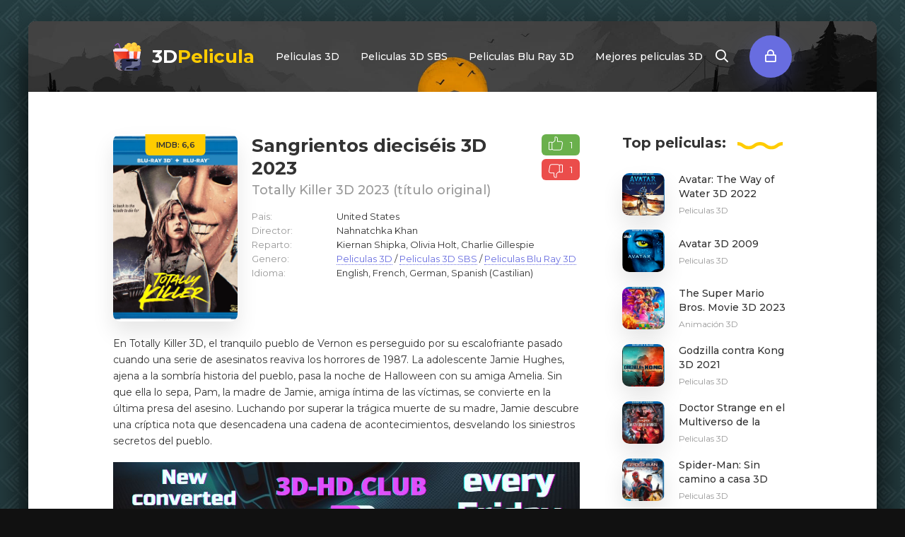

--- FILE ---
content_type: text/html; charset=utf-8
request_url: https://3dpelicula.com/peliculas-3d/348-sangrientos-dieciseis-3d-2023.html
body_size: 9420
content:
<!DOCTYPE html>
<html lang="en">
<head>
	<title>Sangrientos dieciséis 3D 2023</title>
<meta name="charset" content="utf-8">
<meta name="title" content="Sangrientos dieciséis 3D 2023">
<meta name="description" content="En Totally Killer 3D, el tranquilo pueblo de Vernon es perseguido por su escalofriante pasado cuando una serie de asesinatos reaviva los horrores de 1987. La adolescente Jamie Hughes, ajena a la sombría historia del pueblo, pasa la noche de Halloween con su amiga Amelia.">
<meta name="keywords" content="Sangrientos dieciséis 2023, 3d pelicula">
<meta name="generator" content="DataLife Engine (https://dle-news.ru)">
<link rel="canonical" href="https://3dpelicula.com/peliculas-3d/348-sangrientos-dieciseis-3d-2023.html">
<link rel="alternate" type="application/rss+xml" title="Descargar Peliculas 3D - Blu Ray 3D RSS" href="https://3dpelicula.com/rss.xml">
<link rel="alternate" type="application/rss+xml" title="Descargar Peliculas 3D - Blu Ray 3D RSS Turbo" href="https://3dpelicula.com/rssturbo.xml">
<link rel="alternate" type="application/rss+xml" title="Descargar Peliculas 3D - Blu Ray 3D RSS Dzen" href="https://3dpelicula.com/rssdzen.xml">
<link rel="search" type="application/opensearchdescription+xml" title="Descargar Peliculas 3D - Blu Ray 3D" href="https://3dpelicula.com/index.php?do=opensearch">
<link rel="preconnect" href="https://3dpelicula.com/" fetchpriority="high">
<meta property="twitter:title" content="Sangrientos dieciséis 3D 2023">
<meta property="twitter:url" content="https://3dpelicula.com/peliculas-3d/348-sangrientos-dieciseis-3d-2023.html">
<meta property="twitter:card" content="summary_large_image">
<meta property="twitter:image" content="https://3d-hd.club/uploads/posts/2023-10/totallykiller3dhdcover.webp">
<meta property="twitter:description" content="En Totally Killer 3D, el tranquilo pueblo de Vernon es perseguido por su escalofriante pasado cuando una serie de asesinatos reaviva los horrores de 1987. La adolescente Jamie Hughes, ajena a la sombría historia del pueblo, pasa la noche de Halloween con su amiga Amelia. Sin que ella lo sepa, Pam,">
<meta property="og:type" content="article">
<meta property="og:site_name" content="Descargar Peliculas 3D - Blu Ray 3D">
<meta property="og:title" content="Sangrientos dieciséis 3D 2023">
<meta property="og:url" content="https://3dpelicula.com/peliculas-3d/348-sangrientos-dieciseis-3d-2023.html">
<meta property="og:image" content="https://3d-hd.club/uploads/posts/2023-10/totallykiller3dhdcover.webp">
<meta property="og:description" content="En Totally Killer 3D, el tranquilo pueblo de Vernon es perseguido por su escalofriante pasado cuando una serie de asesinatos reaviva los horrores de 1987. La adolescente Jamie Hughes, ajena a la sombría historia del pueblo, pasa la noche de Halloween con su amiga Amelia. Sin que ella lo sepa, Pam,">
	<meta name="viewport" content="width=device-width, initial-scale=1.0" />
	<link rel="shortcut icon" href="/templates/kinobilet/images/logo.svg" />
	
	<link type="text/css" rel="stylesheet" href="/engine/classes/min/index.php?f=/templates/kinobilet/css/common.css,/templates/kinobilet/css/styles.css,/templates/kinobilet/css/engine.css,/templates/kinobilet/css/fontawesome.css&amp;v=2" />
	<meta name="theme-color" content="#111">
	<link href="https://fonts.googleapis.com/css2?family=Montserrat:wght@400;500;600;700&display=swap" rel="stylesheet"> 

    <!-- Global site tag (gtag.js) - Google Analytics -->
<script async src="https://www.googletagmanager.com/gtag/js?id=G-CTETRHPCCM"></script>
<script>
  window.dataLayer = window.dataLayer || [];
  function gtag(){dataLayer.push(arguments);}
  gtag('js', new Date());

  gtag('config', 'G-CTETRHPCCM');
</script>
    
    </head>

<body>

	<div class="wrapper wrapper--pages">
		<div class="wrapper-main wrapper-container">

			<header class="header">
				<div class="header__inner d-flex ai-center">
					<a href="/" class="header__logo logo">3D<span>Pelicula</span></a>
					            <ul class="header__menu stretch-free-width d-flex jc-flex-start js-this-in-mobile-menu">
				<li>
					<a href="https://3dpelicula.com/peliculas-3d/">Peliculas 3D</a>
					<div class="header__menu-hidden clearfix one-col">
						<ul class="hm-col">
							<li><a href="https://3dpelicula.com/peliculas-3d/">Peliculas 3D</a></li>
                            <li><a href="https://3dpelicula.com/animacion-3d/">Animación 3D</a></li>
							<li><a href="https://3dpelicula.com/documental-3d/">Documental 3D</a></li>
                            <li><a href="https://4k-hdpelicula.com/" target="blank">4K Películas</a></li>
						</ul>
					</div>
				</li>
				<li><a href="https://3dpelicula.com/peliculas-3d-sbs/">Peliculas 3D SBS</a></li>
				<li><a href="https://3dpelicula.com/peliculas-blu-ray-3d/">Peliculas Blu Ray 3D</a></li>
				<li><a href="https://3dpelicula.com/mejores-peliculas-3d/">Mejores peliculas 3D</a></li>
			</ul>
					<div class="header__show-search js-show-search"><span class="far fa-search"></span></div>
					<div class="header__sign-in btn js-show-login"><span class="far fa-lock"></span></div>
					
					<div class="header__btn-mobile-menu hidden js-show-mobile-menu"><span class="far fa-bars"></span></div>
					<div class="header__search hidden">
						<form id="quicksearch" method="post">
							<input type="hidden" name="do" value="search" />
							<input type="hidden" name="subaction" value="search" />
							<input class="header__search-input" id="story" name="story" placeholder="Búsqueda..." type="text" />
							<button class="header__search-btn" type="submit"><span class="far fa-search"></span></button>
						</form>
					</div>
				</div>
				
			</header>
		
		

			<div class="content">

				<div class="colums d-flex">

					<main class="main stretch-free-width">

						

						

						
						
						<div id="dle-content"><div class="inner-page ignore-select">

	<div class="inner-page__gridcolumns d-flex ai-flex-start">

		<article class="inner-page__main stretch-free-width">

			<div class="inner-page__columns d-flex jc-space-between ai-flex-start">
				<div class="inner-page__column-left">
					<div class="inner-page__img img-fit-cover">
						<img src="https://3d-hd.club/uploads/posts/2023-10/totallykiller3dhdcover.webp" alt="Sangrientos dieciséis 3D 2023">
						<div class="movie-item__label">IMDB: 6,6</div>
					</div>
				</div>
				<div class="inner-page__column-middle stretch-free-width">
					<div class="inner-page__header inner-page__header--main">
						<h1 class="inner-page__title">Sangrientos dieciséis 3D 2023</h1>
						<div class="inner-page__subtitle">Totally Killer 3D 2023 (título original)</div>
						 
						<div class="inner-page__rating">
							<a href="#" onclick="doRate('plus', '348'); return false;" ><div><img src="/templates/kinobilet/images/like.svg" alt=""></div><span data-likes-id="348">1</span></a>
							<a href="#" onclick="doRate('minus', '348'); return false;" ><div><img src="/templates/kinobilet/images/like.svg" alt=""></div><span data-dislikes-id="348">1</span></a>
						</div>
						
					</div>
					<ul class="inner-page__list">
						<li><span>Pais:</span>United States</li>
						<li><span>Director:</span> Nahnatchka Khan</li>
						<li><span>Reparto:</span> Kiernan Shipka, Olivia Holt, Charlie Gillespie</li>
                        <li><span>Genero:</span> <a href="https://3dpelicula.com/peliculas-3d/">Peliculas 3D</a> / <a href="https://3dpelicula.com/peliculas-3d-sbs/">Peliculas 3D SBS</a> / <a href="https://3dpelicula.com/peliculas-blu-ray-3d/">Peliculas Blu Ray 3D</a></li>
						<li><span>Idioma:</span> English, French, German, Spanish (Castilian)</li>
                        
					</ul>
				</div>
			</div>

			<div class="inner-page__desc">
				<div class="inner-page__text text clearfix">En Totally Killer 3D, el tranquilo pueblo de Vernon es perseguido por su escalofriante pasado cuando una serie de asesinatos reaviva los horrores de 1987. La adolescente Jamie Hughes, ajena a la sombría historia del pueblo, pasa la noche de Halloween con su amiga Amelia. Sin que ella lo sepa, Pam, la madre de Jamie, amiga íntima de las víctimas, se convierte en la última presa del asesino. Luchando por superar la trágica muerte de su madre, Jamie descubre una críptica nota que desencadena una cadena de acontecimientos, desvelando los siniestros secretos del pueblo.</div>
               <br> 
                
<div class="dle_b_header" data-dlebid="1" data-dlebviews="yes" data-dlebclicks="yes" ><a href="https://3d-hd.club/" target="_blank"><img src="/uploads/3d-hd_club.jpg" alt="foter" /></a></div>

                <br> 
                <div class="quote">
                 Pinchando en el enlace Descargar verás una carpeta con diferentes formatos 3D de esta película, lamentablemente no todos los formatos tienen idioma español, por eso especificamos los idiomas en el título de la película. 
                    Si hay ES en el nombre, significa que el archivo tiene traducción al español, si no, es posible que no esté. 
                    Ten cuidado, ¡hacemos todo lo posible por añadir todo el audio posible a todas las películas! 
                    Si tienes audio para una película que no tenemos, puedes enviarnos un enlace en nuestro sitio de chat.   </div>
                 <br> 
              <div class="inner-page__text text clearfix">¡Únase a nosotros en <a href="https://t.me/+PjqIWciUy0Q3MDg6" target="_blank">Telegram</a> y sea el primero en enterarse de las actualizaciones!</div>
			</div>
          <br> <br>
            <center><a href="https://takefile.link/folder/5261f710-6d1e-11ee-9d70-ac1f6b76251a" target="_blank"><button class="bubbly-button">Descargar SBS / OU 3D - 13.9 GB</button></a>
            <br> <br><a href="https://takefile.link/folder/5261f710-6d1e-11ee-9d70-ac1f6b76251a" target="_blank"><button class="bubbly-button">Descargar Blu Ray 3D - 17.9 GB</button></a>
             <br> <br>
                 Has comprado un Premium. Ponte en contacto con el equipo de soporte de TakeFile, ellos aumentarán tu tráfico hasta 512 gb cada 48 horas.  
				<br><br>¿Vínculo muerto? <a href="javascript:AddComplaint('348', 'news')">Por favor, ¡háznoslo saber y lo arreglaremos!</a>	
                  <br> <br>

            </center>
		</article>
		
		<!-- END INNER-PAGE__MAIN -->

		<aside class="inner-page__sidebar">
			<div class="section">
				<div class="section__subtitle section__header"><span>Top</span> peliculas:</div>
				<div class="section__content">
					<div class="soon-item hover">
    <a class="soon-item__link d-flex ai-center" href="https://3dpelicula.com/peliculas-3d/307-avatar-the-way-of-water-3d-2022.html">
        <div class="soon-item__img img-fit-cover">
            <img src="/uploads/posts/2023-06/1687262021_avatar-the-way-of-water-3d-blu-ray-2022.jpg" alt="Avatar: The Way of Water 3D 2022">
			<div class="hover__overlay d-flex jc-center ai-center"><span class="fal fa-long-arrow-right"></span></div>
		</div>
		<div class="soon-item__desc stretch-free-width">
			<div class="soon-item__title">Avatar: The Way of Water 3D 2022</div>
			<div class="soon-item__meta ws-nowrap">
				<span>Peliculas 3D</span>
			</div>
		</div>
    </a>
</div><div class="soon-item hover">
    <a class="soon-item__link d-flex ai-center" href="https://3dpelicula.com/peliculas-blu-ray-3d/205-avatar-3d-blu-ray-2009.html">
        <div class="soon-item__img img-fit-cover">
            <img src="/uploads/posts/2021-06/1622798218_1621365305_snimok-10-5-1.png" alt="Avatar 3D 2009">
			<div class="hover__overlay d-flex jc-center ai-center"><span class="fal fa-long-arrow-right"></span></div>
		</div>
		<div class="soon-item__desc stretch-free-width">
			<div class="soon-item__title">Avatar 3D 2009</div>
			<div class="soon-item__meta ws-nowrap">
				<span>Peliculas 3D</span>
			</div>
		</div>
    </a>
</div><div class="soon-item hover">
    <a class="soon-item__link d-flex ai-center" href="https://3dpelicula.com/animacion-3d/308-the-super-mario-bros-movie-3d-2023.html">
        <div class="soon-item__img img-fit-cover">
            <img src="/uploads/posts/2023-06/1687264557_the-super-mario-bros_-movie-3d-blu-ray-2023.jpg" alt="The Super Mario Bros. Movie 3D 2023">
			<div class="hover__overlay d-flex jc-center ai-center"><span class="fal fa-long-arrow-right"></span></div>
		</div>
		<div class="soon-item__desc stretch-free-width">
			<div class="soon-item__title">The Super Mario Bros. Movie 3D 2023</div>
			<div class="soon-item__meta ws-nowrap">
				<span>Animación 3D</span>
			</div>
		</div>
    </a>
</div><div class="soon-item hover">
    <a class="soon-item__link d-flex ai-center" href="https://3dpelicula.com/peliculas-3d/212-godzilla-contra-kong-3d-2021.html">
        <div class="soon-item__img img-fit-cover">
            <img src="/uploads/posts/2021-06/1624205161_1622890408_1621365305_snimok-10-5-1.png" alt="Godzilla contra Kong 3D 2021">
			<div class="hover__overlay d-flex jc-center ai-center"><span class="fal fa-long-arrow-right"></span></div>
		</div>
		<div class="soon-item__desc stretch-free-width">
			<div class="soon-item__title">Godzilla contra Kong 3D 2021</div>
			<div class="soon-item__meta ws-nowrap">
				<span>Peliculas 3D</span>
			</div>
		</div>
    </a>
</div><div class="soon-item hover">
    <a class="soon-item__link d-flex ai-center" href="https://3dpelicula.com/peliculas-3d/252-doctor-strange-en-el-multiverso-de-la-locura-3d-2022.html">
        <div class="soon-item__img img-fit-cover">
            <img src="/uploads/posts/2022-08/1660384607_1660219847_photo_2021-05-30_16-09-01.jpg" alt="Doctor Strange en el Multiverso de la Locura 3D 2022">
			<div class="hover__overlay d-flex jc-center ai-center"><span class="fal fa-long-arrow-right"></span></div>
		</div>
		<div class="soon-item__desc stretch-free-width">
			<div class="soon-item__title">Doctor Strange en el Multiverso de la Locura 3D 2022</div>
			<div class="soon-item__meta ws-nowrap">
				<span>Peliculas 3D</span>
			</div>
		</div>
    </a>
</div><div class="soon-item hover">
    <a class="soon-item__link d-flex ai-center" href="https://3dpelicula.com/peliculas-3d/253-spider-man-sin-camino-a-casa-3d-2021.html">
        <div class="soon-item__img img-fit-cover">
            <img src="/uploads/posts/2022-08/1660976430_1660218531_photo_2021-05-30_16-09-01-2.jpg" alt="Spider-Man: Sin camino a casa 3D 2021">
			<div class="hover__overlay d-flex jc-center ai-center"><span class="fal fa-long-arrow-right"></span></div>
		</div>
		<div class="soon-item__desc stretch-free-width">
			<div class="soon-item__title">Spider-Man: Sin camino a casa 3D 2021</div>
			<div class="soon-item__meta ws-nowrap">
				<span>Peliculas 3D</span>
			</div>
		</div>
    </a>
</div><div class="soon-item hover">
    <a class="soon-item__link d-flex ai-center" href="https://3dpelicula.com/animacion-3d/326-spider-man-cruzando-el-multiverso-3d-2023.html">
        <div class="soon-item__img img-fit-cover">
            <img src="/uploads/posts/2023-08/1693311739_spider-man-cruzando-el-multiverso-3d-2023.webp" alt="Spider-Man: Cruzando el multiverso 3D 2023">
			<div class="hover__overlay d-flex jc-center ai-center"><span class="fal fa-long-arrow-right"></span></div>
		</div>
		<div class="soon-item__desc stretch-free-width">
			<div class="soon-item__title">Spider-Man: Cruzando el multiverso 3D 2023</div>
			<div class="soon-item__meta ws-nowrap">
				<span>Peliculas 3D</span>
			</div>
		</div>
    </a>
</div>
				</div>
              <br>  
                 <div class="dle_b_full" data-dlebid="2" data-dlebviews="yes" data-dlebclicks="yes" ><a href="https://3d-hd.club/" target="_blank"><img src="/uploads/3d-hd_club-2.webp" alt="foter" /></a></div>
                 
			</div>
		</aside>

	</div>
	
	<div class="inner-page__player tabs-block">
		<div class="inner-page__player-controls d-flex jc-space-between ai-center order-last">
			<div class="tabs-block__select tabs-block__select--player d-flex jc-flex-start stretch-free-width">
				<span>Trailer Sangrientos dieciséis 3D 2023</span> 
			</div>
			<div class="inner-page__complaint icon-at-left">
				<a href="javascript:AddComplaint('348', 'news')">¿Problema con la película?</a>
			</div>
		</div>
		<div class="tabs-block__content hidden video-inside video-responsive">
			<iframe width="560" height="400" src="https://www.youtube.com/embed/vNm3VPPKEQI" frameborder="0" allowfullscreen></iframe>
		</div>
		
		<div class="tabs-block__content hidden">
			<div class="inner-page__comments" id="inner-page__comments">
				<div class="add-comments-form-wrapper">
					<form  method="post" name="dle-comments-form" id="dle-comments-form" ><div class="form add-comments-form ignore-select" id="add-comments-form">

	<div class="form__row form__row--without-label">
		<div class="form__content form__textarea-inside"><script>
	var text_upload = "Upload files and images";
	var dle_quote_title  = "Quote:";
</script>
<div class="wseditor dlecomments-editor"><textarea id="comments" name="comments" style="width:100%;height:260px;"></textarea></div></div>
	</div>
	
	
	<div class="form__row form__row--protect message-info message-info--red hidden">
		<div class="form__caption">
			<label class="form__label form__label--important" for="sec_code">Introduzca el código de la imagen:</label>
		</div>
		<div class="form__content form__content--sec-code">
			<input class="form__input" type="text" name="sec_code" id="sec_code" placeholder="Introduzca el código de la imagen" maxlength="45" required />
			<a onclick="reload(); return false;" title="reload, if the code cannot be seen" href="#"><span id="dle-captcha"><img src="/engine/modules/antibot/antibot.php" alt="reload, if the code cannot be seen" width="160" height="80"></span></a>
		</div>
	</div>
	
	
	<div class="form__row form__row--without-label">
		<div class="form__content d-flex jc-space-between">
			<button class="btn add-comments-form__btn" name="submit" type="submit">Añadir comentario</button>
			
			<input class="form__input add-comments-form__input stretch-free-width" type="text" maxlength="35" name="name" id="name" placeholder="Su nombre" />
			<input class="form__input add-comments-form__input stretch-free-width hidden" type="text" maxlength="35" name="mail" id="mail" placeholder="Su e-mail (no necesariamente)" />
			
		</div>
	</div>

</div>

		<input type="hidden" name="subaction" value="addcomment">
		<input type="hidden" name="post_id" id="post_id" value="348"><input type="hidden" name="user_hash" value="ff76febe36e2575feaace269d0aef41fb23aa48b"></form>
				</div>
				
<div id="dle-ajax-comments"></div>
<!--dlenavigationcomments-->
			</div>
		</div>
	</div>
    
	
	<div class="section">
		<div class="section__header d-flex jc-center">
			<div class="section__title"><span>Películas 3D</span> similares:</div>
		</div>
		<div class="section__content section__items d-flex jc-flex-start">
			<div class="movie-item">
    <div class="movie-item__inner hover">
        <a class="movie-item__link" href="https://3dpelicula.com/peliculas-3d/342-hablame-3d-2023.html">
            <div class="movie-item__img img-responsive img-responsive--portrait img-fit-cover">
                <img src="https://3d-hd.club/uploads/posts/2023-09/talktomecover-1.webp" alt="Háblame 3D 2023">
                <div class="movie-item__label">IMDB: 7,2</div>
                <div class="hover__overlay d-flex jc-center ai-center"><span class="fas fa-play"></span></div>
            </div>
            <div class="movie-item__title">Háblame 3D 2023</div>
        </a>
        <div class="movie-item__meta ws-nowrap">
            <span>Peliculas 3D</span>
        </div>
    </div>
</div><div class="movie-item">
    <div class="movie-item__inner hover">
        <a class="movie-item__link" href="https://3dpelicula.com/peliculas-3d/120-the-amazing-spider-man-rise-of-electro-3d.html">
            <div class="movie-item__img img-responsive img-responsive--portrait img-fit-cover">
                <img src="/uploads/posts/2021-04/1617970449_1617084337_snimok-2-1.png" alt="The Amazing Spider-Man 2: Rise of Electro 3D 2014">
                <div class="movie-item__label">IMDB: 6.6</div>
                <div class="hover__overlay d-flex jc-center ai-center"><span class="fas fa-play"></span></div>
            </div>
            <div class="movie-item__title">The Amazing Spider-Man 2: Rise of Electro 3D 2014</div>
        </a>
        <div class="movie-item__meta ws-nowrap">
            <span>Peliculas 3D</span>
        </div>
    </div>
</div><div class="movie-item">
    <div class="movie-item__inner hover">
        <a class="movie-item__link" href="https://3dpelicula.com/peliculas-3d/236-transformers-bumblebee-the-movie-3d-2018.html">
            <div class="movie-item__img img-responsive img-responsive--portrait img-fit-cover">
                <img src="https://3d-hd.club/uploads/posts/2023-04/1646124870_photo_2021-05-30_16-09-17.webp" alt="TransFormers Bumblebee: The Movie 3D 2018">
                <div class="movie-item__label">IMDB: 6.7</div>
                <div class="hover__overlay d-flex jc-center ai-center"><span class="fas fa-play"></span></div>
            </div>
            <div class="movie-item__title">TransFormers Bumblebee: The Movie 3D 2018</div>
        </a>
        <div class="movie-item__meta ws-nowrap">
            <span>Peliculas 3D</span>
        </div>
    </div>
</div><div class="movie-item">
    <div class="movie-item__inner hover">
        <a class="movie-item__link" href="https://3dpelicula.com/peliculas-3d/365-the-ring-3d-movie-2002.html">
            <div class="movie-item__img img-responsive img-responsive--portrait img-fit-cover">
                <img src="https://3d-hd.club/uploads/posts/2024-02/the-ring-3d.webp" alt="La señal 3D 2002">
                <div class="movie-item__label">IMDB: 7,1</div>
                <div class="hover__overlay d-flex jc-center ai-center"><span class="fas fa-play"></span></div>
            </div>
            <div class="movie-item__title">La señal 3D 2002</div>
        </a>
        <div class="movie-item__meta ws-nowrap">
            <span>Peliculas 3D</span>
        </div>
    </div>
</div><div class="movie-item">
    <div class="movie-item__inner hover">
        <a class="movie-item__link" href="https://3dpelicula.com/peliculas-3d/97-jumper-3d.html">
            <div class="movie-item__img img-responsive img-responsive--portrait img-fit-cover">
                <img src="/uploads/posts/2021-04/1617951467_1611564599_jumper-3d-bluebird.jpg" alt="Jumper 3D 2008">
                <div class="movie-item__label">IMDB: 6.1</div>
                <div class="hover__overlay d-flex jc-center ai-center"><span class="fas fa-play"></span></div>
            </div>
            <div class="movie-item__title">Jumper 3D 2008</div>
        </a>
        <div class="movie-item__meta ws-nowrap">
            <span>Peliculas 3D</span>
        </div>
    </div>
</div><div class="movie-item">
    <div class="movie-item__inner hover">
        <a class="movie-item__link" href="https://3dpelicula.com/peliculas-3d/341-noche-y-dia-3d-2010.html">
            <div class="movie-item__img img-responsive img-responsive--portrait img-fit-cover">
                <img src="https://3d-hd.club/uploads/posts/2023-09/kdcover.webp" alt="Noche y día 3D 2010">
                <div class="movie-item__label">IMDB: 6,3</div>
                <div class="hover__overlay d-flex jc-center ai-center"><span class="fas fa-play"></span></div>
            </div>
            <div class="movie-item__title">Noche y día 3D 2010</div>
        </a>
        <div class="movie-item__meta ws-nowrap">
            <span>Peliculas 3D</span>
        </div>
    </div>
</div><div class="movie-item">
    <div class="movie-item__inner hover">
        <a class="movie-item__link" href="https://3dpelicula.com/peliculas-blu-ray-3d/224-coraline-3d-2009.html">
            <div class="movie-item__img img-responsive img-responsive--portrait img-fit-cover">
                <img src="/uploads/posts/2022-01/1641999240_1618667550_snimok-10-1-3-1.png" alt="Coraline 3D 2009">
                <div class="movie-item__label">IMDB: 7,6</div>
                <div class="hover__overlay d-flex jc-center ai-center"><span class="fas fa-play"></span></div>
            </div>
            <div class="movie-item__title">Coraline 3D 2009</div>
        </a>
        <div class="movie-item__meta ws-nowrap">
            <span>Animación 3D</span>
        </div>
    </div>
</div><div class="movie-item">
    <div class="movie-item__inner hover">
        <a class="movie-item__link" href="https://3dpelicula.com/peliculas-3d-sbs/43-sing-3d.html">
            <div class="movie-item__img img-responsive img-responsive--portrait img-fit-cover">
                <img src="/uploads/posts/2021-01/1611502976_sing-3d.jpg" alt="Sing 3D 2016">
                <div class="movie-item__label">IMDB: 7.1</div>
                <div class="hover__overlay d-flex jc-center ai-center"><span class="fas fa-play"></span></div>
            </div>
            <div class="movie-item__title">Sing 3D 2016</div>
        </a>
        <div class="movie-item__meta ws-nowrap">
            <span>Animación 3D</span>
        </div>
    </div>
</div><div class="movie-item">
    <div class="movie-item__inner hover">
        <a class="movie-item__link" href="https://3dpelicula.com/peliculas-3d/100-thor-the-dark-world-3d.html">
            <div class="movie-item__img img-responsive img-responsive--portrait img-fit-cover">
                <img src="/uploads/posts/2021-04/1617954543_1612279533_thor-the-dark-world.jpg" alt="Thor: The Dark World 3D 2013">
                <div class="movie-item__label">IMDB: 6.9</div>
                <div class="hover__overlay d-flex jc-center ai-center"><span class="fas fa-play"></span></div>
            </div>
            <div class="movie-item__title">Thor: The Dark World 3D 2013</div>
        </a>
        <div class="movie-item__meta ws-nowrap">
            <span>Peliculas 3D</span>
        </div>
    </div>
</div>
		</div>
	</div>
	

</div>

<!--Start of Tawk.to Script-->
<script type="text/javascript">
var Tawk_API=Tawk_API||{}, Tawk_LoadStart=new Date();
(function(){
var s1=document.createElement("script"),s0=document.getElementsByTagName("script")[0];
s1.async=true;
s1.src='https://embed.tawk.to/62284321a34c2456412a2654/1ftmkcfps';
s1.charset='UTF-8';
s1.setAttribute('crossorigin','*');
s0.parentNode.insertBefore(s1,s0);
})();
</script>
<!--End of Tawk.to Script--></div>

						

					</main>

					<!-- END MAIN -->

				</div>

				<!-- END COLUMNS -->
				
				














			</div>

			<!-- END CONTENT -->

			<footer class="footer d-flex ai-center">
				<a href="/" class="footer__logo logo">3D<span>Pelicula</span></a>
				<div class="footer__desc stretch-free-width">
				    <ul class="footer__menu d-flex jc-flex-start">
						<li><a href="https://3dpelicula.com/faq.html">FAQ</a></li>
                        <li><a href="https://3dpelicula.com/dmca.html">DMCA</a></li>
						<li><a href="https://3dpelicula.com/politica-de-privacidad.html">Política de privacidad</a></li>
					    <li><a href="https://film3d.club/" class="flag" target="blank">French</a></li>
                         <li><a href="https://3dfilme.club/" class="flag1" target="blank">German</a></li>
                       <!-- <li><a href="https://3dfilme.club/" class="flag1" target="blank">German</a></li> -->
                    </ul>
                    <div class="fsocmenu">
                    <a href="https://www.facebook.com/3D-Pelicula-Blu-Ray-peliculas-103210485083432"><i class="fa fa-facebook"></i></a>
				<a href="#"><i class="fa fa-instagram"></i></a>
				<a href="https://t.me/+PjqIWciUy0Q3MDg6" rel="nofollow" target="_blank"><i class="fa fa-paper-plane"></i></a>
				<a href="https://twitter.com/3dPelicula" rel="nofollow" target="_blank"><i class="fa fa-twitter"></i></a>
                    </div>
                    
					<div class="footer__copyright">© 2025 3dpelicula.com Contacto con el administrador: <a href="https://3dpelicula.com/contacto-con-nosotros.html"><span>Feedback</span></a></div>
				</div>	
				<div class="footer__counter">
<!--LiveInternet counter--><a href="https://www.liveinternet.ru/click"
target="_blank"><img id="licnt7D09" width="88" height="31" style="border:0" 
title="LiveInternet: показано число просмотров за 24 часа, посетителей за 24 часа и за сегодня"
src="[data-uri]"
alt=""/></a><script>(function(d,s){d.getElementById("licnt7D09").src=
"https://counter.yadro.ru/hit?t12.3;r"+escape(d.referrer)+
((typeof(s)=="undefined")?"":";s"+s.width+"*"+s.height+"*"+
(s.colorDepth?s.colorDepth:s.pixelDepth))+";u"+escape(d.URL)+
";h"+escape(d.title.substring(0,150))+";"+Math.random()})
(document,screen)</script><!--/LiveInternet-->
</div>
			</footer>

		</div>
	</div>

    

<div class="login login--not-logged hidden">
	<div class="login__header d-flex jc-space-between ai-center">
		<div class="login__title stretch-free-width ws-nowrap">Iniciar sesión<a href="/?do=register">Registrarse</a></div>
		<div class="login__close"><span class="far fa-times"></span></div>
	</div>
	<form method="post">
	<div class="login__content">
		<div class="login__row">
			<div class="login__caption">Usuario:</div>
			<div class="login__input"><input type="text" name="login_name" id="login_name" placeholder="Usuario"/></div>
			<span class="far fa-user"></span>
		</div>
		<div class="login__row">
			<div class="login__caption">Contraseña: <a href="https://3dpelicula.com/index.php?do=lostpassword">Recuperar contraseña?</a></div>
			<div class="login__input"><input type="password" name="login_password" id="login_password" placeholder="Contraseña" /></div>
			<span class="far fa-lock"></span>
		</div>
		<label class="login__row checkbox" for="login_not_save">
			<input type="checkbox" name="login_not_save" id="login_not_save" value="1"/>
			<span>No recordarme</span>
		</label>
		<div class="login__row">
			<button onclick="submit();" type="submit" title="Entrada">Iniciar sesión en el sitio</button>
			<input name="login" type="hidden" id="login" value="submit" />
		</div>
	</div>
	</form>
</div>

	<link href="/engine/editor/jscripts/froala/fonts/font-awesome.css?v=7k6b4" rel="stylesheet" type="text/css">
<link href="/engine/editor/jscripts/froala/css/editor.css?v=7k6b4" rel="stylesheet" type="text/css">
<link href="/engine/editor/css/default.css?v=7k6b4" rel="stylesheet" type="text/css">
<script src="/engine/classes/js/jquery.js?v=7k6b4"></script>
<script src="/engine/classes/js/jqueryui.js?v=7k6b4" defer></script>
<script src="/engine/classes/js/dle_js.js?v=7k6b4" defer></script>
<script src="/engine/skins/codemirror/js/code.js?v=7k6b4" defer></script>
<script src="/engine/editor/jscripts/froala/editor.js?v=7k6b4" defer></script>
<script src="/engine/editor/jscripts/froala/languages/en.js?v=7k6b4" defer></script>
<script type="application/ld+json">{"@context":"https://schema.org","@graph":[{"@type":"BreadcrumbList","@context":"https://schema.org/","itemListElement":[{"@type":"ListItem","position":1,"item":{"@id":"https://3dpelicula.com/","name":"Descargar Peliculas 3D"}},{"@type":"ListItem","position":2,"item":{"@id":"https://3dpelicula.com/peliculas-3d/","name":"Peliculas 3D"}},{"@type":"ListItem","position":3,"item":{"@id":"https://3dpelicula.com/peliculas-3d/348-sangrientos-dieciseis-3d-2023.html","name":"Sangrientos dieciséis 3D 2023"}}]}]}</script>
	<script src="/templates/kinobilet/js/libs.js"></script>
	<script src="/templates/kinobilet/js/filter.js"></script>
	<script>
<!--
var dle_root       = '/';
var dle_admin      = '';
var dle_login_hash = 'ff76febe36e2575feaace269d0aef41fb23aa48b';
var dle_group      = 5;
var dle_skin       = 'kinobilet';
var dle_wysiwyg    = '1';
var quick_wysiwyg  = '0';
var dle_min_search = '4';
var dle_act_lang   = ["Yes", "No", "Enter", "Cancel", "Save", "Delete", "Loading. Please, wait..."];
var menu_short     = 'Quick edit';
var menu_full      = 'Full edit';
var menu_profile   = 'View profile';
var menu_send      = 'Send message';
var menu_uedit     = 'Admin Center';
var dle_info       = 'Information';
var dle_confirm    = 'Confirm';
var dle_prompt     = 'Enter the information';
var dle_req_field  = ["Fill the name field", "Fill the message field", "Fill the field with the subject of the message"];
var dle_del_agree  = 'Are you sure you want to delete it? This action cannot be undone';
var dle_spam_agree = 'Are you sure you want to mark the user as a spammer? This will remove all his comments';
var dle_c_title    = 'Send a complaint';
var dle_complaint  = 'Enter the text of your complaint to the Administration:';
var dle_mail       = 'Your e-mail:';
var dle_big_text   = 'Highlighted section of text is too large.';
var dle_orfo_title = 'Enter a comment to the detected error on the page for Administration ';
var dle_p_send     = 'Send';
var dle_p_send_ok  = 'Notification has been sent successfully ';
var dle_save_ok    = 'Changes are saved successfully. Refresh the page?';
var dle_reply_title= 'Reply to the comment';
var dle_tree_comm  = '0';
var dle_del_news   = 'Delete article';
var dle_sub_agree  = 'Do you really want to subscribe to this article’s comments?';
var dle_unsub_agree  = 'Do you really want to unsubscribe from comments on this publication?';
var dle_captcha_type  = '0';
var dle_share_interesting  = ["Share a link to the selected text", "Twitter", "Facebook", "Вконтакте", "Direct Link:", "Right-click and select «Copy Link»"];
var DLEPlayerLang     = {prev: 'Previous',next: 'Next',play: 'Play',pause: 'Pause',mute: 'Mute', unmute: 'Unmute', settings: 'Settings', enterFullscreen: 'Enable full screen mode', exitFullscreen: 'Disable full screen mode', speed: 'Speed', normal: 'Normal', quality: 'Quality', pip: 'PiP mode'};
var DLEGalleryLang    = {CLOSE: 'Close (Esc)', NEXT: 'Next Image', PREV: 'Previous image', ERROR: 'Warning! An error was detected', IMAGE_ERROR: 'Failed to load image', TOGGLE_SLIDESHOW: 'Watch slideshow (space) ',TOGGLE_FULLSCREEN: 'Full-screen mode', TOGGLE_THUMBS: 'Turn on / Turn off thumbnails', ITERATEZOOM: 'Increase / Reduce', DOWNLOAD: 'Download image' };
var DLEGalleryMode    = 1;
var DLELazyMode       = 0;
var allow_dle_delete_news   = false;
var dle_search_delay   = false;
var dle_search_value   = '';
jQuery(function($){
					setTimeout(function() {
						$.get(dle_root + "engine/ajax/controller.php?mod=adminfunction", { 'id': '348', action: 'newsread', user_hash: dle_login_hash });
					}, 5000);

      $('#comments').froalaEditor({
        dle_root: dle_root,
        dle_upload_area : "comments",
        dle_upload_user : "",
        dle_upload_news : "0",
        width: '100%',
        height: '220',
        language: 'en',
		direction: 'ltr',

		htmlAllowedTags: ['div', 'span', 'p', 'br', 'strong', 'em', 'ul', 'li', 'ol', 'b', 'u', 'i', 's', 'a', 'img', 'hr'],
		htmlAllowedAttrs: ['class', 'href', 'alt', 'src', 'style', 'target', 'data-username', 'data-userurl', 'data-commenttime', 'data-commentuser', 'contenteditable'],
		pastePlain: true,
        imagePaste: false,
        listAdvancedTypes: false,
        imageUpload: false,
				videoInsertButtons: ['videoBack', '|', 'videoByURL'],
				quickInsertEnabled: false,

        toolbarButtonsXS: ['bold', 'italic', 'underline', 'strikeThrough', '|', 'align', 'formatOL', 'formatUL', '|', 'insertLink', 'dleleech', 'emoticons', '|', 'dlehide', 'dlequote', 'dlespoiler'],

        toolbarButtonsSM: ['bold', 'italic', 'underline', 'strikeThrough', '|', 'align', 'formatOL', 'formatUL', '|', 'insertLink', 'dleleech', 'emoticons', '|', 'dlehide', 'dlequote', 'dlespoiler'],

        toolbarButtonsMD: ['bold', 'italic', 'underline', 'strikeThrough', '|', 'align', 'formatOL', 'formatUL', '|', 'insertLink', 'dleleech', 'emoticons', '|', 'dlehide', 'dlequote', 'dlespoiler'],

        toolbarButtons: ['bold', 'italic', 'underline', 'strikeThrough', '|', 'align', 'formatOL', 'formatUL', '|', 'insertLink', 'dleleech', 'emoticons', '|', 'dlehide', 'dlequote', 'dlespoiler']

      }).on('froalaEditor.image.inserted froalaEditor.image.replaced', function (e, editor, $img, response) {

			if( response ) {

			    response = JSON.parse(response);

			    $img.removeAttr("data-returnbox").removeAttr("data-success").removeAttr("data-xfvalue").removeAttr("data-flink");

				if(response.flink) {
				  if($img.parent().hasClass("highslide")) {

					$img.parent().attr('href', response.flink);

				  } else {

					$img.wrap( '<a href="'+response.flink+'" class="highslide"></a>' );

				  }
				}

			}

		});

				$('#dle-comments-form').submit(function() {
					if( $('#comments-image-uploader').data('files') == 'selected' ) {
						$('#comments-image-uploader').plupload('start');
					} else {
						doAddComments();
					}
					return false;
				});
FastSearch();
});
//-->
</script>

   <!--Start of Tawk.to Script-->
<script type="text/javascript">
var Tawk_API=Tawk_API||{}, Tawk_LoadStart=new Date();
(function(){
var s1=document.createElement("script"),s0=document.getElementsByTagName("script")[0];
s1.async=true;
s1.src='https://embed.tawk.to/62284321a34c2456412a2654/1ftmkcfps';
s1.charset='UTF-8';
s1.setAttribute('crossorigin','*');
s0.parentNode.insertBefore(s1,s0);
})();
</script>
<!--End of Tawk.to Script--> 
    
</body>
</html>
<!-- DataLife Engine Copyright SoftNews Media Group (https://dle-news.ru) -->


--- FILE ---
content_type: image/svg+xml
request_url: https://3dpelicula.com/templates/kinobilet/images/logo.svg
body_size: 5852
content:
<svg width="512" height="512" viewBox="0 0 512 512" fill="none" xmlns="http://www.w3.org/2000/svg">
<g clip-path="url(#clip0)">
<path d="M455.05 129.389C476.52 129.389 493.925 111.984 493.925 90.5133C493.925 69.0428 476.52 51.6375 455.05 51.6375C433.579 51.6375 416.174 69.0428 416.174 90.5133C416.174 111.984 433.579 129.389 455.05 129.389Z" fill="url(#paint0_linear)"/>
<path d="M472.439 55.7376C475.061 60.9701 476.539 66.8765 476.539 73.128C476.539 94.5984 459.134 112.004 437.663 112.004C431.412 112.004 425.506 110.525 420.273 107.904C426.656 120.642 439.83 129.389 455.049 129.389C476.519 129.389 493.924 111.984 493.924 90.5133C493.924 75.2944 485.179 62.1205 472.439 55.7376Z" fill="url(#paint1_linear)"/>
<path d="M473.13 173.549C490.731 173.549 505 159.28 505 141.678C505 124.077 490.731 109.808 473.13 109.808C455.529 109.808 441.26 124.077 441.26 141.678C441.26 159.28 455.529 173.549 473.13 173.549Z" fill="url(#paint2_linear)"/>
<path d="M487.386 113.169C489.535 117.459 490.747 122.3 490.747 127.425C490.747 145.026 476.478 159.296 458.877 159.296C453.752 159.296 448.91 158.084 444.621 155.935C449.853 166.378 460.653 173.549 473.13 173.549C490.731 173.549 505 159.28 505 141.679C505 129.202 497.83 118.402 487.386 113.169Z" fill="url(#paint3_linear)"/>
<path d="M238.285 104.02C255.887 104.02 270.155 89.7515 270.155 72.1501C270.155 54.5487 255.887 40.28 238.285 40.28C220.684 40.28 206.415 54.5487 206.415 72.1501C206.415 89.7515 220.684 104.02 238.285 104.02Z" fill="url(#paint4_linear)"/>
<path d="M252.541 43.6419C254.691 47.9316 255.902 52.7729 255.902 57.898C255.902 75.499 241.633 89.7681 224.032 89.7681C218.907 89.7681 214.066 88.5566 209.776 86.4072C215.009 96.8511 225.808 104.021 238.285 104.021C255.886 104.021 270.155 89.7521 270.155 72.1511C270.155 59.6743 262.985 48.8744 252.541 43.6419Z" fill="url(#paint5_linear)"/>
<path d="M379.771 113.955C411.239 113.955 436.749 88.445 436.749 56.9773C436.749 25.5096 411.239 0 379.771 0C348.304 0 322.794 25.5096 322.794 56.9773C322.794 88.445 348.304 113.955 379.771 113.955Z" fill="url(#paint6_linear)"/>
<path d="M405.26 6.00873C409.103 13.6784 411.268 22.3339 411.268 31.496C411.268 62.9639 385.759 88.4733 354.291 88.4733C345.129 88.4733 336.473 86.3069 328.804 82.4645C338.158 101.135 357.466 113.954 379.772 113.954C411.24 113.954 436.75 88.4442 436.75 56.9763C436.749 34.6724 423.93 15.3644 405.26 6.00873Z" fill="url(#paint7_linear)"/>
<path d="M216.088 193.683C247.555 193.683 273.065 168.173 273.065 136.706C273.065 105.238 247.555 79.7285 216.088 79.7285C184.62 79.7285 159.11 105.238 159.11 136.706C159.11 168.173 184.62 193.683 216.088 193.683Z" fill="url(#paint8_linear)"/>
<path d="M241.575 85.7372C245.418 93.4069 247.584 102.062 247.584 111.225C247.584 142.692 222.074 168.202 190.606 168.202C181.444 168.202 172.789 166.035 165.119 162.193C174.474 180.863 193.782 193.682 216.088 193.682C247.556 193.682 273.065 168.173 273.065 136.705C273.065 114.401 260.246 95.0929 241.575 85.7372Z" fill="url(#paint9_linear)"/>
<path d="M287.353 111.001C315.531 111.001 338.373 88.1586 338.373 59.9812C338.373 31.8038 315.531 8.96149 287.353 8.96149C259.176 8.96149 236.333 31.8038 236.333 59.9812C236.333 88.1586 259.176 111.001 287.353 111.001Z" fill="url(#paint10_linear)"/>
<path d="M310.176 14.3424C313.617 21.2097 315.557 28.9606 315.557 37.1648C315.557 65.342 292.714 88.1845 264.537 88.1845C256.333 88.1845 248.582 86.2448 241.714 82.8036C250.091 99.522 267.38 111.001 287.353 111.001C315.53 111.001 338.373 88.1584 338.373 59.9812C338.373 40.0092 326.894 22.7191 310.176 14.3424Z" fill="url(#paint11_linear)"/>
<path d="M270.155 209.188C301.623 209.188 327.133 183.678 327.133 152.211C327.133 120.743 301.623 95.2333 270.155 95.2333C238.688 95.2333 213.178 120.743 213.178 152.211C213.178 183.678 238.688 209.188 270.155 209.188Z" fill="url(#paint12_linear)"/>
<path d="M295.643 101.242C299.486 108.912 301.651 117.567 301.651 126.729C301.651 158.197 276.142 183.707 244.674 183.707C235.512 183.707 226.857 181.54 219.187 177.698C228.542 196.368 247.85 209.187 270.155 209.187C301.623 209.187 327.133 183.677 327.133 152.21C327.133 129.906 314.314 110.597 295.643 101.242Z" fill="url(#paint13_linear)"/>
<path d="M395.166 197.258C430.229 197.258 458.654 168.833 458.654 133.769C458.654 98.7054 430.229 70.2806 395.166 70.2806C360.102 70.2806 331.677 98.7054 331.677 133.769C331.677 168.833 360.102 197.258 395.166 197.258Z" fill="url(#paint14_linear)"/>
<path d="M423.567 76.9764C427.849 85.5226 430.262 95.1671 430.262 105.376C430.262 140.44 401.837 168.865 366.774 168.865C356.565 168.865 346.919 166.452 338.374 162.169C348.798 182.973 370.312 197.258 395.167 197.258C430.23 197.258 458.655 168.833 458.655 133.769C458.655 108.915 444.371 87.4002 423.567 76.9764Z" fill="url(#paint15_linear)"/>
<path d="M334.975 171.544C362.416 171.544 384.661 149.299 384.661 121.858C384.661 94.4172 362.416 72.1722 334.975 72.1722C307.534 72.1722 285.289 94.4172 285.289 121.858C285.289 149.299 307.534 171.544 334.975 171.544Z" fill="url(#paint16_linear)"/>
<path d="M216.088 193.682C220.699 193.682 225.179 193.12 229.473 192.085C239.814 202.635 254.217 209.187 270.156 209.187C289.452 209.187 306.492 199.584 316.794 184.906L266.144 134.256C262.508 127.943 255.708 123.682 247.9 123.682H244.317C244.309 123.68 244.301 123.678 244.294 123.676C243.264 119.907 230.96 107.754 225.851 107.754H167.014C161.997 116.239 159.112 126.134 159.112 136.706C159.11 168.173 184.62 193.682 216.088 193.682Z" fill="url(#paint17_linear)"/>
<path d="M428.219 474H355.338L333.91 467.982L308.71 474H235.891C224.072 474 213.973 465.484 211.98 453.834L164.832 178.501C163.418 170.245 169.778 162.704 178.155 162.704H485.956C494.332 162.704 500.692 170.245 499.278 178.501L452.131 453.834C450.137 465.484 440.038 474 428.219 474Z" fill="url(#paint18_linear)"/>
<path d="M235.891 474H308.435L330.814 466.979L355.489 474H428.219C440.038 474 450.137 465.484 452.131 453.834L471.662 339.775L294.592 162.704H178.155C169.778 162.704 163.418 170.245 164.832 178.501L211.98 453.834C213.973 465.484 224.072 474 235.891 474Z" fill="url(#paint19_linear)"/>
<path d="M199.875 383.147L211.98 453.834C213.975 465.484 224.073 474 235.891 474H309.071L332.091 465.976L355.606 474H428.219C440.038 474 450.137 465.484 452.131 453.834L464.236 383.147H199.875Z" fill="url(#paint20_linear)"/>
<path d="M394.06 474H356.098L332.14 465.976L308.537 474H270.05C262.43 474 255.918 465.484 254.632 453.834L222.488 162.704H290.748L330.674 172.733L373.577 162.704H441.622L409.478 453.834C408.192 465.484 401.681 474 394.06 474Z" fill="url(#paint21_linear)"/>
<path d="M409.479 453.834L427.003 295.115L294.592 162.704H222.489L254.633 453.834C255.918 465.484 262.431 474 270.051 474H308.534L332.253 462.967L355.867 474H394.062C401.681 474 408.192 465.484 409.479 453.834Z" fill="url(#paint22_linear)"/>
<path d="M409.479 453.834L417.284 383.147H246.828L254.633 453.834C255.918 465.484 262.431 474 270.051 474H308.395L332.404 467.982L355.858 474H394.06C401.681 474 408.192 465.484 409.479 453.834Z" fill="url(#paint23_linear)"/>
<path d="M355.528 474H308.583C305.698 474 303.233 465.484 302.747 453.834L290.579 162.704H373.532L361.364 453.834C360.877 465.484 358.412 474 355.528 474Z" fill="url(#paint24_linear)"/>
<path d="M361.364 453.834L364.319 383.147H299.792L302.747 453.834C303.233 465.484 305.698 474 308.583 474L331.327 464.973L355.528 474C358.412 474 360.877 465.484 361.364 453.834Z" fill="url(#paint25_linear)"/>
<path d="M31.8535 48.9465L67.6162 20.0683C74.0512 14.8719 82.3296 13.1007 90.3273 15.2159C98.3249 17.3282 104.649 22.9548 107.679 30.6525L144.632 123.629C145.429 125.635 144.433 127.906 142.418 128.679C135.495 131.334 127.723 127.927 124.984 121.035L91.579 36.9882C90.589 34.4728 88.5219 32.6334 85.9082 31.9433C83.2955 31.2533 80.5885 31.83 78.4863 33.529L42.7237 62.4083C39.0067 65.4102 33.5606 64.8295 30.5577 61.1125C27.5559 57.3955 28.1366 51.9484 31.8535 48.9465Z" fill="url(#paint26_linear)"/>
<path d="M197.777 474H64.6685C58.2565 474 53.0582 468.802 53.0582 462.39V452.021H209.387V462.39C209.387 468.802 204.19 474 197.777 474Z" fill="url(#paint27_linear)"/>
<path d="M190.012 462.094H72.4334C55.8775 462.094 42.0286 449.522 40.4329 433.043L4.13367 139.187H258.311L222.013 433.043C220.416 449.522 206.568 462.094 190.012 462.094Z" fill="url(#paint28_linear)"/>
<path d="M6.95701 165.918L227.737 386.698L258.311 139.187H4.13367L6.95701 165.918Z" fill="url(#paint29_linear)"/>
<path d="M236.936 139.187H25.5088V118.841C25.5088 112.718 30.4725 107.754 36.5955 107.754H225.85C231.973 107.754 236.936 112.718 236.936 118.841V139.187Z" fill="url(#paint30_linear)"/>
<path d="M247.899 167.333H14.5465C2.9171 167.333 -6.51074 157.905 -6.51074 146.276V144.738C-6.51074 133.109 2.9171 123.681 14.5465 123.681H247.899C259.528 123.681 268.956 133.109 268.956 144.738V146.276C268.956 157.905 259.528 167.333 247.899 167.333Z" fill="url(#paint31_linear)"/>
<path d="M361.364 453.834L370.365 238.477L294.592 162.704H290.579L302.747 453.834C303.233 465.484 305.698 474 308.583 474H330.78H355.527C358.412 474 360.877 465.484 361.364 453.834Z" fill="url(#paint32_linear)"/>
<path d="M29.1868 447.537H150.17V359.807H0C4.85616 391.065 14.8913 420.603 29.1868 447.537Z" fill="#453D49"/>
<path d="M221.333 512.496H151.149C91.3647 512.496 42.9006 464.032 42.9006 404.248C42.9006 344.464 91.3647 296 151.149 296H221.333V512.496Z" fill="#927E8F"/>
<path d="M443.61 512.496H221.334C184.183 512.496 154.067 482.379 154.067 445.229V363.267C154.067 326.117 184.183 296 221.334 296H443.61C480.76 296 510.877 326.117 510.877 363.267V445.229C510.877 482.38 480.76 512.496 443.61 512.496Z" fill="#594D5E"/>
<path d="M219.409 296H190.859C153.709 296 123.592 326.117 123.592 363.267V445.229C123.592 482.379 153.709 512.496 190.859 512.496H219.409V296Z" fill="#2C2630"/>
<path d="M503.982 333.566L402.734 296H221.334C184.183 296 154.067 326.117 154.067 363.267V445.229C154.067 476.671 175.639 503.074 204.79 510.447L352.283 512.496H443.61C480.76 512.496 510.877 482.379 510.877 445.229V363.267C510.877 352.605 508.396 342.524 503.982 333.566Z" fill="#2C2F53"/>
<path d="M503.97 333.571C493.001 311.317 470.099 296 443.61 296H402.734C402.086 305.89 399.249 315.094 392.126 320.221C402.676 322.569 401.853 340.195 389.698 340.195H347.47C337.444 349.73 333.012 362.946 336.79 379.88C343.758 411.102 331.37 421.438 262.462 435.604C220.289 444.274 207.988 482.264 204.791 510.44C210.084 511.779 215.624 512.496 221.334 512.496H352.283C353.034 504.977 354.431 496.661 356.868 488.335H253.428C240.385 488.335 240.407 468.098 253.428 468.098H365.317C373.986 452.936 387.91 440.182 410.173 435.605C479.081 421.439 491.469 411.104 484.502 379.881C479.751 358.594 487.963 343.176 503.97 333.571Z" fill="#6B6F92"/>
<path d="M447.895 318.31H375.455H303.803H232.446C232.446 326.629 236.661 333.962 243.071 338.294C246.918 340.893 251.555 342.41 256.546 342.41H303.803H375.455H423.796C427.124 342.41 430.293 341.736 433.176 340.516C434.618 339.907 435.988 339.161 437.27 338.294C443.68 333.963 447.895 326.629 447.895 318.31ZM303.803 335.377V325.343H375.455V335.377H303.803Z" fill="black"/>
<path d="M437.27 470.115C435.988 469.248 434.618 468.503 433.176 467.892C430.293 466.672 427.123 465.998 423.796 465.998H375.455H303.803H256.546C251.555 465.998 246.917 467.515 243.071 470.114C236.661 474.444 232.446 481.779 232.446 490.098H303.803H375.455H447.895C447.895 481.78 443.68 474.445 437.27 470.115ZM303.803 483.066V473.032H375.455V483.066H303.803Z" fill="black"/>
<path d="M76.2107 356.291H54.0867C52.9482 358.591 51.8902 360.936 50.9138 363.325H76.2107C98.4593 363.325 116.559 381.425 116.559 403.674C116.559 425.922 98.4581 444.022 76.2107 444.022H50.4426C51.3862 446.408 52.4124 448.754 53.5169 451.055H76.2095C102.336 451.055 123.591 429.8 123.591 403.674C123.591 377.547 102.336 356.291 76.2107 356.291Z" fill="#AFA0AE"/>
<path d="M139.472 463.783C134.618 463.783 130.684 459.847 130.684 454.995V432.625C130.684 427.771 134.619 423.837 139.472 423.837C144.326 423.837 148.26 427.772 148.26 432.625V454.995C148.26 459.847 144.325 463.783 139.472 463.783Z" fill="#55C7A6"/>
<path d="M139.472 455.578C134.618 455.578 130.684 451.643 130.684 446.79V424.42C130.684 419.566 134.619 415.632 139.472 415.632C144.326 415.632 148.26 419.567 148.26 424.42V446.79C148.26 451.643 144.325 455.578 139.472 455.578Z" fill="#927E8F"/>
<path d="M139.472 396.662C145.245 396.662 149.924 391.982 149.924 386.21C149.924 380.437 145.245 375.758 139.472 375.758C133.7 375.758 129.02 380.437 129.02 386.21C129.02 391.982 133.7 396.662 139.472 396.662Z" fill="#594D5E"/>
<path d="M139.472 389.629C145.245 389.629 149.924 384.949 149.924 379.177C149.924 373.404 145.245 368.725 139.472 368.725C133.7 368.725 129.02 373.404 129.02 379.177C129.02 384.949 133.7 389.629 139.472 389.629Z" fill="#927E8F"/>
<path d="M135.087 377.419H144.378V380.935H135.087V377.419Z" fill="white"/>
<path d="M137.975 374.531H141.491V383.822H137.975V374.531Z" fill="white"/>
</g>
<defs>
<linearGradient id="paint0_linear" x1="440.504" y1="75.9684" x2="490.853" y2="126.318" gradientUnits="userSpaceOnUse">
<stop stop-color="#FFD945"/>
<stop offset="0.3043" stop-color="#FFCD3E"/>
<stop offset="0.8558" stop-color="#FFAD2B"/>
<stop offset="1" stop-color="#FFA325"/>
</linearGradient>
<linearGradient id="paint1_linear" x1="480.723" y1="74.6445" x2="513.484" y2="31.504" gradientUnits="userSpaceOnUse">
<stop stop-color="#E87264" stop-opacity="0"/>
<stop offset="0.3529" stop-color="#ED725D" stop-opacity="0.353"/>
<stop offset="0.8514" stop-color="#FA704B" stop-opacity="0.851"/>
<stop offset="1" stop-color="#FF7044"/>
</linearGradient>
<linearGradient id="paint2_linear" x1="461.206" y1="129.753" x2="502.483" y2="171.031" gradientUnits="userSpaceOnUse">
<stop stop-color="#FFD945"/>
<stop offset="0.3043" stop-color="#FFCD3E"/>
<stop offset="0.8558" stop-color="#FFAD2B"/>
<stop offset="1" stop-color="#FFA325"/>
</linearGradient>
<linearGradient id="paint3_linear" x1="494.178" y1="128.668" x2="521.035" y2="93.3016" gradientUnits="userSpaceOnUse">
<stop stop-color="#E87264" stop-opacity="0"/>
<stop offset="0.3529" stop-color="#ED725D" stop-opacity="0.353"/>
<stop offset="0.8514" stop-color="#FA704B" stop-opacity="0.851"/>
<stop offset="1" stop-color="#FF7044"/>
</linearGradient>
<linearGradient id="paint4_linear" x1="226.361" y1="60.2259" x2="267.638" y2="101.503" gradientUnits="userSpaceOnUse">
<stop stop-color="#FFD945"/>
<stop offset="0.3043" stop-color="#FFCD3E"/>
<stop offset="0.8558" stop-color="#FFAD2B"/>
<stop offset="1" stop-color="#FFA325"/>
</linearGradient>
<linearGradient id="paint5_linear" x1="259.333" y1="59.1407" x2="286.192" y2="23.7742" gradientUnits="userSpaceOnUse">
<stop stop-color="#E87264" stop-opacity="0"/>
<stop offset="0.3529" stop-color="#ED725D" stop-opacity="0.353"/>
<stop offset="0.8514" stop-color="#FA704B" stop-opacity="0.851"/>
<stop offset="1" stop-color="#FF7044"/>
</linearGradient>
<linearGradient id="paint6_linear" x1="358.453" y1="35.6583" x2="432.248" y2="109.453" gradientUnits="userSpaceOnUse">
<stop stop-color="#FFD945"/>
<stop offset="0.3043" stop-color="#FFCD3E"/>
<stop offset="0.8558" stop-color="#FFAD2B"/>
<stop offset="1" stop-color="#FFA325"/>
</linearGradient>
<linearGradient id="paint7_linear" x1="417.128" y1="50.7529" x2="523.257" y2="-4.97771" gradientUnits="userSpaceOnUse">
<stop stop-color="#E87264" stop-opacity="0"/>
<stop offset="0.3529" stop-color="#ED725D" stop-opacity="0.353"/>
<stop offset="0.8514" stop-color="#FA704B" stop-opacity="0.851"/>
<stop offset="1" stop-color="#FF7044"/>
</linearGradient>
<linearGradient id="paint8_linear" x1="194.77" y1="115.388" x2="268.564" y2="189.182" gradientUnits="userSpaceOnUse">
<stop stop-color="#FFD945"/>
<stop offset="0.3043" stop-color="#FFCD3E"/>
<stop offset="0.8558" stop-color="#FFAD2B"/>
<stop offset="1" stop-color="#FFA325"/>
</linearGradient>
<linearGradient id="paint9_linear" x1="253.443" y1="130.481" x2="359.573" y2="74.7508" gradientUnits="userSpaceOnUse">
<stop stop-color="#E87264" stop-opacity="0"/>
<stop offset="0.3529" stop-color="#ED725D" stop-opacity="0.353"/>
<stop offset="0.8514" stop-color="#FA704B" stop-opacity="0.851"/>
<stop offset="1" stop-color="#FF7044"/>
</linearGradient>
<linearGradient id="paint10_linear" x1="268.264" y1="40.8928" x2="334.343" y2="106.971" gradientUnits="userSpaceOnUse">
<stop stop-color="#FFD945"/>
<stop offset="0.3043" stop-color="#FFCD3E"/>
<stop offset="0.8558" stop-color="#FFAD2B"/>
<stop offset="1" stop-color="#FFA325"/>
</linearGradient>
<linearGradient id="paint11_linear" x1="312.493" y1="58.7185" x2="397.548" y2="11.168" gradientUnits="userSpaceOnUse">
<stop stop-color="#E87264" stop-opacity="0"/>
<stop offset="0.3529" stop-color="#ED725D" stop-opacity="0.353"/>
<stop offset="0.8514" stop-color="#FA704B" stop-opacity="0.851"/>
<stop offset="1" stop-color="#FF7044"/>
</linearGradient>
<linearGradient id="paint12_linear" x1="248.837" y1="130.892" x2="322.632" y2="204.687" gradientUnits="userSpaceOnUse">
<stop stop-color="#FFD945"/>
<stop offset="0.3043" stop-color="#FFCD3E"/>
<stop offset="0.8558" stop-color="#FFAD2B"/>
<stop offset="1" stop-color="#FFA325"/>
</linearGradient>
<linearGradient id="paint13_linear" x1="307.512" y1="145.986" x2="413.641" y2="90.2556" gradientUnits="userSpaceOnUse">
<stop stop-color="#E87264" stop-opacity="0"/>
<stop offset="0.3529" stop-color="#ED725D" stop-opacity="0.353"/>
<stop offset="0.8514" stop-color="#FA704B" stop-opacity="0.851"/>
<stop offset="1" stop-color="#FF7044"/>
</linearGradient>
<linearGradient id="paint14_linear" x1="371.411" y1="110.015" x2="453.639" y2="192.243" gradientUnits="userSpaceOnUse">
<stop stop-color="#FFD945"/>
<stop offset="0.3043" stop-color="#FFCD3E"/>
<stop offset="0.8558" stop-color="#FFAD2B"/>
<stop offset="1" stop-color="#FFA325"/>
</linearGradient>
<linearGradient id="paint15_linear" x1="430.627" y1="129.485" x2="524.796" y2="69.8012" gradientUnits="userSpaceOnUse">
<stop stop-color="#E87264" stop-opacity="0"/>
<stop offset="0.3529" stop-color="#ED725D" stop-opacity="0.353"/>
<stop offset="0.8514" stop-color="#FA704B" stop-opacity="0.851"/>
<stop offset="1" stop-color="#FF7044"/>
</linearGradient>
<linearGradient id="paint16_linear" x1="326.98" y1="118.521" x2="402.737" y2="149.554" gradientUnits="userSpaceOnUse">
<stop stop-color="#FFD945"/>
<stop offset="0.3043" stop-color="#FFCD3E"/>
<stop offset="0.8558" stop-color="#FFAD2B"/>
<stop offset="1" stop-color="#FFA325"/>
</linearGradient>
<linearGradient id="paint17_linear" x1="310.426" y1="274.544" x2="204.075" y2="120.69" gradientUnits="userSpaceOnUse">
<stop stop-color="#E87264" stop-opacity="0"/>
<stop offset="0.3529" stop-color="#ED725D" stop-opacity="0.353"/>
<stop offset="0.8514" stop-color="#FA704B" stop-opacity="0.851"/>
<stop offset="1" stop-color="#FF7044"/>
</linearGradient>
<linearGradient id="paint18_linear" x1="265.339" y1="200.545" x2="461.498" y2="449.08" gradientUnits="userSpaceOnUse">
<stop stop-color="#F8F6FB"/>
<stop offset="1" stop-color="#EFDCFB"/>
</linearGradient>
<linearGradient id="paint19_linear" x1="489.374" y1="448.269" x2="136.999" y2="246.912" gradientUnits="userSpaceOnUse">
<stop stop-color="#EFDCFB" stop-opacity="0"/>
<stop offset="0.4856" stop-color="#BAAAD6" stop-opacity="0.486"/>
<stop offset="1" stop-color="#8679B2"/>
</linearGradient>
<linearGradient id="paint20_linear" x1="332.055" y1="425.079" x2="332.055" y2="473.512" gradientUnits="userSpaceOnUse">
<stop stop-color="#EFDCFB" stop-opacity="0"/>
<stop offset="0.4856" stop-color="#BAAAD6" stop-opacity="0.486"/>
<stop offset="1" stop-color="#8679B2"/>
</linearGradient>
<linearGradient id="paint21_linear" x1="273.74" y1="217.867" x2="443.692" y2="433.199" gradientUnits="userSpaceOnUse">
<stop stop-color="#FF7044"/>
<stop offset="1" stop-color="#F82814"/>
</linearGradient>
<linearGradient id="paint22_linear" x1="399.724" y1="383.335" x2="219.637" y2="284.783" gradientUnits="userSpaceOnUse">
<stop stop-color="#F82814" stop-opacity="0"/>
<stop offset="1" stop-color="#C0272D"/>
</linearGradient>
<linearGradient id="paint23_linear" x1="332.055" y1="439.258" x2="332.055" y2="468.466" gradientUnits="userSpaceOnUse">
<stop stop-color="#F82814" stop-opacity="0"/>
<stop offset="1" stop-color="#C0272D"/>
</linearGradient>
<linearGradient id="paint24_linear" x1="283.249" y1="245.676" x2="420.444" y2="419.505" gradientUnits="userSpaceOnUse">
<stop stop-color="#F8F6FB"/>
<stop offset="1" stop-color="#EFDCFB"/>
</linearGradient>
<linearGradient id="paint25_linear" x1="332.055" y1="425.079" x2="332.055" y2="473.512" gradientUnits="userSpaceOnUse">
<stop stop-color="#EFDCFB" stop-opacity="0"/>
<stop offset="0.4856" stop-color="#BAAAD6" stop-opacity="0.486"/>
<stop offset="1" stop-color="#8679B2"/>
</linearGradient>
<linearGradient id="paint26_linear" x1="119.476" y1="56.6744" x2="76.8254" y2="99.3253" gradientUnits="userSpaceOnUse">
<stop stop-color="#9B62CD"/>
<stop offset="0.3003" stop-color="#985DCB"/>
<stop offset="0.6716" stop-color="#8F4EC7"/>
<stop offset="1" stop-color="#833AC1"/>
</linearGradient>
<linearGradient id="paint27_linear" x1="131.223" y1="463.364" x2="131.223" y2="476.226" gradientUnits="userSpaceOnUse">
<stop stop-color="#FFD945"/>
<stop offset="0.3043" stop-color="#FFCD3E"/>
<stop offset="0.8558" stop-color="#FFAD2B"/>
<stop offset="1" stop-color="#FFA325"/>
</linearGradient>
<linearGradient id="paint28_linear" x1="82.7689" y1="284.378" x2="256.577" y2="319.276" gradientUnits="userSpaceOnUse">
<stop stop-color="#FF7044"/>
<stop offset="1" stop-color="#F82814"/>
</linearGradient>
<linearGradient id="paint29_linear" x1="217.4" y1="330.608" x2="92.5759" y2="68.408" gradientUnits="userSpaceOnUse">
<stop stop-color="#F82814" stop-opacity="0"/>
<stop offset="1" stop-color="#C0272D"/>
</linearGradient>
<linearGradient id="paint30_linear" x1="131.223" y1="108.58" x2="131.223" y2="132.711" gradientUnits="userSpaceOnUse">
<stop stop-color="#F8F6FB"/>
<stop offset="1" stop-color="#EFDCFB"/>
</linearGradient>
<linearGradient id="paint31_linear" x1="131.223" y1="124.829" x2="131.223" y2="158.34" gradientUnits="userSpaceOnUse">
<stop stop-color="#F8F6FB"/>
<stop offset="1" stop-color="#EFDCFB"/>
</linearGradient>
<linearGradient id="paint32_linear" x1="401.041" y1="389.505" x2="254.987" y2="285.282" gradientUnits="userSpaceOnUse">
<stop stop-color="#F8F6FB"/>
<stop offset="1" stop-color="#EFDCFB"/>
</linearGradient>
<clipPath id="clip0">
<rect width="512" height="512" fill="white"/>
</clipPath>
</defs>
</svg>
